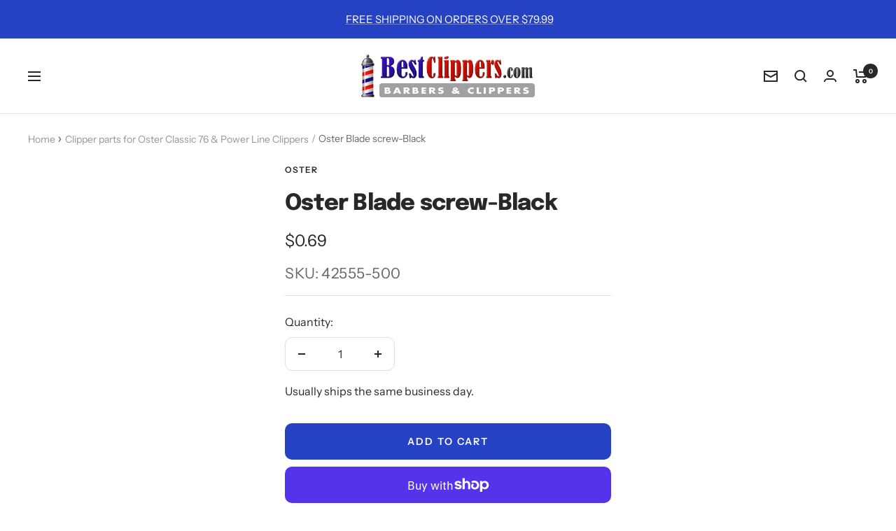

--- FILE ---
content_type: text/javascript; charset=utf-8
request_url: https://bestclippers.com/products/osblsc.js
body_size: 58
content:
{"id":6835935543349,"title":"Oster Blade screw-Black","handle":"osblsc","description":"\u003cp\u003e* Oster Blade screw-Black\u003c\/p\u003e\n\n\u003cp\u003e* Same as item 42555 but color black\u003c\/p\u003e","published_at":"2022-03-22T13:15:48-05:00","created_at":"2022-03-22T13:15:48-05:00","vendor":"Oster","type":"","tags":[],"price":69,"price_min":69,"price_max":69,"available":true,"price_varies":false,"compare_at_price":0,"compare_at_price_min":0,"compare_at_price_max":0,"compare_at_price_varies":false,"variants":[{"id":40747411046453,"title":"Default Title","option1":"Default Title","option2":null,"option3":null,"sku":"42555-500","requires_shipping":true,"taxable":true,"featured_image":null,"available":true,"name":"Oster Blade screw-Black","public_title":null,"options":["Default Title"],"price":69,"weight":0,"compare_at_price":0,"inventory_management":"shopify","barcode":"","requires_selling_plan":false,"selling_plan_allocations":[]}],"images":[],"featured_image":null,"options":[{"name":"Title","position":1,"values":["Default Title"]}],"url":"\/products\/osblsc","requires_selling_plan":false,"selling_plan_groups":[]}